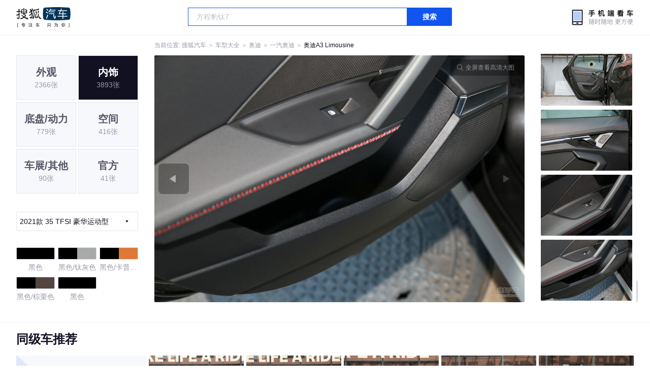

--- FILE ---
content_type: text/html;charset=UTF-8
request_url: https://db.auto.sohu.com/model_4414/picture_id_g__29662713
body_size: 3590
content:
<!DOCTYPE html>
<html>
<head>
    <meta charset="UTF-8" />
    <link rel="icon" href="//statics.itc.cn/web/static/images/pic/sohu-logo/favicon.ico" mce_href="/favicon.ico" type="image/x-icon">
    <meta name="viewport" content="width=device-width, initial-scale=1.0" />
    <meta name="renderer" content="webkit" />
    <title>A3 Limousine35 TFSI 豪华运动型图片大全_奥迪A3 Limousine外观图库_搜狐汽车</title>
    <meta name="keywords" content="A3 Limousine35 TFSI 豪华运动型图片,A3 Limousine外观图片大全,A3 Limousine实拍图片">
    <meta name="description" content="A3 Limousine外观实拍高清大图！您目前浏览的是A3 Limousine35 TFSI 豪华运动型汽车图片。另有A3 Limousine车身整体外观流线，车舱中控、座椅内饰、空间尺寸、发动机、底盘等细节图片，想了解奥迪A3 Limousine图片信息，就来搜狐汽车！">
    <script type="text/javascript">
        var js_domain = "//db.auto.sohu.com";
        var model_id = 4414;
        var index = 3;
        var total_count = 44;
        var type = 2000;
        var color_id = 0;
        var trim_id = 154585;
        var p_id = 29662713;
    </script>
    <script src="//auto.sohu.com/upload/201311mqauto/js/jquery-1.8.3.min.js"></script>
    <link rel="stylesheet" href="//s.auto.itc.cn/model2023/static/resource/dist/assets/css/HeadToLeftComp.5d4496db.css" />
    <link rel="stylesheet" href="//s.auto.itc.cn/model2023/static/resource/dist/assets/css/index.35aaafe2.css" />
    <link rel="stylesheet" href="//s.auto.itc.cn/model2023/static/enter-imageIndex.84f956ab.css" />
</head>
<body>
<style>
    .left-head-tools--logo{
        background-image: url(https://s.auto.itc.cn/pc-db/static/.output/public/_nuxt/autoLogo.CBK0EgdK.png) !important;
    }
</style>
<section class="left-head-tools-parent">
    <section class=" left-head-tools">
        <a href="https://auto.sohu.com" target="_blank" class="left-head-tools--logo">搜狐汽车</a>
        <div class="left-head-tools-search" id="PV_SEARCH">
            <ul style=" display:none" id="app-search-suggest" class="left-head-tools-search--list">
                <li class="left-head-tools-search--item">
                    <span>大众</span>cc
                </li>
            </ul>
            <input type="text" name="" placeholder="车型" id="mainSearchInput" autocomplete="off" class="left-head-tools-search--input">
            <a target="_blank" href="javascript:;" id="mainSearchBtn" class="left-head-tools-search--button">搜索</a>
        </div>

        <a href="javascript:void(0)" class="left-head-tools-wx">
            <div class="left-head-tools-wx--layer">
                <img src="https://ino.auto.itc.cn/miniprogram-icon/offical_qrcode.jpg" class="left-head-tools-wx--image">
                <h3 class="left-head-tools-wx--name">搜狐汽车小程序</h3>
                <p class="left-head-tools-wx--hint">微信扫一扫</p>
            </div>
        </a>
    </section>
</section>
<div class="head-position">
    <span class="head-position--hint">当前位置:&nbsp;</span>
    <a href="//auto.sohu.com" target="_blank" class="head-position--hint">搜狐汽车</a>
    <span class="head-position--hint">&nbsp;＞&nbsp;</span>
    <a href="//db.auto.sohu.com" target="_blank" class="head-position--hint">车型大全</a>
    <span class="head-position--hint">&nbsp;＞&nbsp;</span>
    <a href="//db.auto.sohu.com/brand_191" target="_blank" class="head-position--hint">奥迪</a>
    <span class="head-position--hint">&nbsp;＞&nbsp;</span>
    <a href="//db.auto.sohu.com/subbrand_1065" target="_blank" class="head-position--hint">一汽奥迪</a>
    <span class="head-position--hint">&nbsp;＞&nbsp;</span>
    <a href="//db.auto.sohu.com/model_4414" target="_blank" class="head-position--pos">奥迪A3 Limousine</a>
</div>
<section class="main-container">
    <!-- 图片落地页 -->
    <section class="image-player-container">
        <div class="left">
            <ul class="category-list">
                <a class="category-item" href="//db.auto.sohu.com/model_4414/picture_first_t1000">
                    <h3>外观</h3>
                    <span>2366张</span>
                </a>
                <a class="category-item active" href="//db.auto.sohu.com/model_4414/picture_first_t2000">
                    <h3>内饰</h3>
                    <span>3893张</span>
                </a>
                <a class="category-item" href="//db.auto.sohu.com/model_4414/picture_first_t3000">
                    <h3>底盘/动力</h3>
                    <span>779张</span>
                </a>
                <a class="category-item" href="//db.auto.sohu.com/model_4414/picture_first_t4000">
                    <h3>空间</h3>
                    <span>416张</span>
                </a>
                <a class="category-item" href="//db.auto.sohu.com/model_4414/picture_first_t9000">
                    <h3>车展/其他</h3>
                    <span>90张</span>
                </a>
                <a class="category-item" href="//db.auto.sohu.com/model_4414/picture_first_t8000">
                    <h3>官方</h3>
                    <span>41张</span>
                </a>
            </ul>
                <div class="trim-list-wrapper">
                    <div class="select-input">
                        <h3>2021款 35 TFSI 豪华运动型</h3>
                        <i class="icon-arrow icon-arrow-down"></i>
                        <section class="place-holder-layer">
                            <ul class="trim-list">
                                    <li class="trim-item">
                                        <a href="//db.auto.sohu.com/trim_179778/picture_first_t2000">
                                            <span class="checkbox-icon"><i class="checkbox-inner"></i></span>
                                            <span class="trim-name">2025款 改款 35TFSI 飞驰尊享型 +豪华臻选包</span>
                                        </a>
                                    </li>
                                    <li class="trim-item">
                                        <a href="//db.auto.sohu.com/trim_175182/picture_first_t2000">
                                            <span class="checkbox-icon"><i class="checkbox-inner"></i></span>
                                            <span class="trim-name">2025款 35TFSI 飞驰悦享型</span>
                                        </a>
                                    </li>
                                    <li class="trim-item">
                                        <a href="//db.auto.sohu.com/trim_175184/picture_first_t2000">
                                            <span class="checkbox-icon"><i class="checkbox-inner"></i></span>
                                            <span class="trim-name">2025款 35TFSI 飞驰尊享型 +豪华臻选包</span>
                                        </a>
                                    </li>
                                    <li class="trim-item">
                                        <a href="//db.auto.sohu.com/trim_169660/picture_first_t2000">
                                            <span class="checkbox-icon"><i class="checkbox-inner"></i></span>
                                            <span class="trim-name">2024款 35 TFSI 时尚致雅型</span>
                                        </a>
                                    </li>
                                    <li class="trim-item">
                                        <a href="//db.auto.sohu.com/trim_169663/picture_first_t2000">
                                            <span class="checkbox-icon"><i class="checkbox-inner"></i></span>
                                            <span class="trim-name">2024款 35 TFSI 时尚运动型</span>
                                        </a>
                                    </li>
                                    <li class="trim-item">
                                        <a href="//db.auto.sohu.com/trim_169664/picture_first_t2000">
                                            <span class="checkbox-icon"><i class="checkbox-inner"></i></span>
                                            <span class="trim-name">2024款 35 TFSI 豪华运动型</span>
                                        </a>
                                    </li>
                                    <li class="trim-item">
                                        <a href="//db.auto.sohu.com/trim_166261/picture_first_t2000">
                                            <span class="checkbox-icon"><i class="checkbox-inner"></i></span>
                                            <span class="trim-name">2023款 35 TFSI 时尚运动型</span>
                                        </a>
                                    </li>
                                    <li class="trim-item">
                                        <a href="//db.auto.sohu.com/trim_168017/picture_first_t2000">
                                            <span class="checkbox-icon"><i class="checkbox-inner"></i></span>
                                            <span class="trim-name">2023款 改款 35 TFSI 时尚运动型</span>
                                        </a>
                                    </li>
                                    <li class="trim-item">
                                        <a href="//db.auto.sohu.com/trim_166262/picture_first_t2000">
                                            <span class="checkbox-icon"><i class="checkbox-inner"></i></span>
                                            <span class="trim-name">2023款 35 TFSI 豪华运动型</span>
                                        </a>
                                    </li>
                                    <li class="trim-item">
                                        <a href="//db.auto.sohu.com/trim_159632/picture_first_t2000">
                                            <span class="checkbox-icon"><i class="checkbox-inner"></i></span>
                                            <span class="trim-name">2022款 35 TFSI 进取致雅型</span>
                                        </a>
                                    </li>
                                    <li class="trim-item">
                                        <a href="//db.auto.sohu.com/trim_159634/picture_first_t2000">
                                            <span class="checkbox-icon"><i class="checkbox-inner"></i></span>
                                            <span class="trim-name">2022款 35 TFSI 时尚致雅型</span>
                                        </a>
                                    </li>
                                    <li class="trim-item">
                                        <a href="//db.auto.sohu.com/trim_159635/picture_first_t2000">
                                            <span class="checkbox-icon"><i class="checkbox-inner"></i></span>
                                            <span class="trim-name">2022款 35 TFSI 时尚运动型</span>
                                        </a>
                                    </li>
                                    <li class="trim-item">
                                        <a href="//db.auto.sohu.com/trim_159638/picture_first_t2000">
                                            <span class="checkbox-icon"><i class="checkbox-inner"></i></span>
                                            <span class="trim-name">2022款 35 TFSI RS套件燃速型</span>
                                        </a>
                                    </li>
                                    <li class="trim-item">
                                        <a href="//db.auto.sohu.com/trim_159637/picture_first_t2000">
                                            <span class="checkbox-icon"><i class="checkbox-inner"></i></span>
                                            <span class="trim-name">2022款 35 TFSI 豪华运动型</span>
                                        </a>
                                    </li>
                                    <li class="trim-item">
                                        <a href="//db.auto.sohu.com/trim_154583/picture_first_t2000">
                                            <span class="checkbox-icon"><i class="checkbox-inner"></i></span>
                                            <span class="trim-name">2021款 35 TFSI 时尚运动型</span>
                                        </a>
                                    </li>
                                    <li class="trim-item">
                                        <a href="//db.auto.sohu.com/trim_154585/picture_first_t2000">
                                            <span class="checkbox-icon selected"><i class="checkbox-inner"></i></span>
                                            <span class="trim-name">2021款 35 TFSI 豪华运动型</span>
                                        </a>
                                    </li>
                                    <li class="trim-item">
                                        <a href="//db.auto.sohu.com/trim_148242/picture_first_t2000">
                                            <span class="checkbox-icon"><i class="checkbox-inner"></i></span>
                                            <span class="trim-name">2020款 35 TFSI 进取型 国VI</span>
                                        </a>
                                    </li>
                                    <li class="trim-item">
                                        <a href="//db.auto.sohu.com/trim_148244/picture_first_t2000">
                                            <span class="checkbox-icon"><i class="checkbox-inner"></i></span>
                                            <span class="trim-name">2020款 35 TFSI 风尚型 国VI</span>
                                        </a>
                                    </li>
                                    <li class="trim-item">
                                        <a href="//db.auto.sohu.com/trim_142810/picture_first_t2000">
                                            <span class="checkbox-icon"><i class="checkbox-inner"></i></span>
                                            <span class="trim-name">2019款  40 TFSI 运动型 国VI</span>
                                        </a>
                                    </li>
                                    <li class="trim-item">
                                        <a href="//db.auto.sohu.com/trim_139061/picture_first_t2000">
                                            <span class="checkbox-icon"><i class="checkbox-inner"></i></span>
                                            <span class="trim-name">2018款 30周年版 35 TFSI 自动风尚型</span>
                                        </a>
                                    </li>
                                    <li class="trim-item">
                                        <a href="//db.auto.sohu.com/trim_139062/picture_first_t2000">
                                            <span class="checkbox-icon"><i class="checkbox-inner"></i></span>
                                            <span class="trim-name">2018款 30周年版 35 TFSI 自动运动型</span>
                                        </a>
                                    </li>
                                    <li class="trim-item">
                                        <a href="//db.auto.sohu.com/trim_137209/picture_first_t2000">
                                            <span class="checkbox-icon"><i class="checkbox-inner"></i></span>
                                            <span class="trim-name">2017款 35 TFSI 自动风尚型</span>
                                        </a>
                                    </li>
                                    <li class="trim-item">
                                        <a href="//db.auto.sohu.com/trim_137214/picture_first_t2000">
                                            <span class="checkbox-icon"><i class="checkbox-inner"></i></span>
                                            <span class="trim-name">2017款 40 TFSI 自动风尚型</span>
                                        </a>
                                    </li>
                                    <li class="trim-item">
                                        <a href="//db.auto.sohu.com/trim_132660/picture_first_t2000">
                                            <span class="checkbox-icon"><i class="checkbox-inner"></i></span>
                                            <span class="trim-name">2016款 35 TFSI 自动进取型</span>
                                        </a>
                                    </li>
                                    <li class="trim-item">
                                        <a href="//db.auto.sohu.com/trim_132661/picture_first_t2000">
                                            <span class="checkbox-icon"><i class="checkbox-inner"></i></span>
                                            <span class="trim-name">2016款 35 TFSI 自动领英型</span>
                                        </a>
                                    </li>
                                    <li class="trim-item">
                                        <a href="//db.auto.sohu.com/trim_132662/picture_first_t2000">
                                            <span class="checkbox-icon"><i class="checkbox-inner"></i></span>
                                            <span class="trim-name">2016款 35 TFSI 自动风尚型</span>
                                        </a>
                                    </li>
                                    <li class="trim-item">
                                        <a href="//db.auto.sohu.com/trim_132663/picture_first_t2000">
                                            <span class="checkbox-icon"><i class="checkbox-inner"></i></span>
                                            <span class="trim-name">2016款 40 TFSI 自动风尚型</span>
                                        </a>
                                    </li>
                                    <li class="trim-item">
                                        <a href="//db.auto.sohu.com/trim_129807/picture_first_t2000">
                                            <span class="checkbox-icon"><i class="checkbox-inner"></i></span>
                                            <span class="trim-name">2015款 35 TFSI 300万纪念智领版</span>
                                        </a>
                                    </li>
                                    <li class="trim-item">
                                        <a href="//db.auto.sohu.com/trim_129808/picture_first_t2000">
                                            <span class="checkbox-icon"><i class="checkbox-inner"></i></span>
                                            <span class="trim-name">2015款 35 TFSI 300万纪念舒享版</span>
                                        </a>
                                    </li>
                                    <li class="trim-item">
                                        <a href="//db.auto.sohu.com/trim_128690/picture_first_t2000">
                                            <span class="checkbox-icon"><i class="checkbox-inner"></i></span>
                                            <span class="trim-name">2015款 40 TFSI 自动舒适型</span>
                                        </a>
                                    </li>
                                    <li class="trim-item">
                                        <a href="//db.auto.sohu.com/trim_129809/picture_first_t2000">
                                            <span class="checkbox-icon"><i class="checkbox-inner"></i></span>
                                            <span class="trim-name">2015款 35 TFSI 300万纪念乐享版</span>
                                        </a>
                                    </li>
                                    <li class="trim-item">
                                        <a href="//db.auto.sohu.com/trim_126955/picture_first_t2000">
                                            <span class="checkbox-icon"><i class="checkbox-inner"></i></span>
                                            <span class="trim-name">2014款 35 TFSI 自动进取型</span>
                                        </a>
                                    </li>
                                    <li class="trim-item">
                                        <a href="//db.auto.sohu.com/trim_126954/picture_first_t2000">
                                            <span class="checkbox-icon"><i class="checkbox-inner"></i></span>
                                            <span class="trim-name">2014款 35 TFSI 自动时尚型</span>
                                        </a>
                                    </li>
                                    <li class="trim-item">
                                        <a href="//db.auto.sohu.com/trim_126953/picture_first_t2000">
                                            <span class="checkbox-icon"><i class="checkbox-inner"></i></span>
                                            <span class="trim-name">2014款 35 TFSI 自动舒适型</span>
                                        </a>
                                    </li>
                                    <li class="trim-item">
                                        <a href="//db.auto.sohu.com/trim_126952/picture_first_t2000">
                                            <span class="checkbox-icon"><i class="checkbox-inner"></i></span>
                                            <span class="trim-name">2014款 35 TFSI 自动豪华型</span>
                                        </a>
                                    </li>
                            </ul>
                        </section>
                    </div>
                </div>
            <ul class="theme-list">
                        <a class="theme-item" href="//db.auto.sohu.com/model_4414/picture_first_c29683">
                            <div class="inner">
                                <i style="background: #000000"></i>
                            </div>
                            <div  class="outer">
                            </div>
                            <span>黑色</span>
                        </a>
                        <a class="theme-item" href="//db.auto.sohu.com/model_4414/picture_first_c41683">
                            <div class="inner">
                                    <i style="background: #000000"></i>
                                    <i style="background: #A8AAA9"></i>
                            </div>
                            <div  class="outer">
                            </div>
                            <span>黑色/钛灰色</span>
                        </a>
                        <a class="theme-item" href="//db.auto.sohu.com/model_4414/picture_first_c41684">
                            <div class="inner">
                                    <i style="background: #000000"></i>
                                    <i style="background: #DE7838"></i>
                            </div>
                            <div  class="outer">
                            </div>
                            <span>黑色/卡普里橙</span>
                        </a>
                        <a class="theme-item" href="//db.auto.sohu.com/model_4414/picture_first_c41686">
                            <div class="inner">
                                    <i style="background: #000000"></i>
                                    <i style="background: #544540"></i>
                            </div>
                            <div  class="outer">
                            </div>
                            <span>黑色/棕栗色</span>
                        </a>
                        <a class="theme-item" href="//db.auto.sohu.com/model_4414/picture_first_c47131">
                            <div class="inner">
                                <i style="background: #000000"></i>
                            </div>
                            <div  class="outer">
                            </div>
                            <span>黑色</span>
                        </a>
            </ul>
            <div class="car-rate-contaienr">
                <h3 class="score">4.49</h3>
                <div class="hot-rate">
                    <i class="font-icon"></i>
                    <div class="star-wrapper">
                        <div class="highlight-star-wrapper">
                            <div class="highlight-star">
                                <i class="star-icon"></i>
                                <i class="star-icon"></i>
                                <i class="star-icon"></i>
                                <i class="star-icon"></i>
                                <i class="star-icon"></i>
                            </div>
                        </div>
                        <i class="off-star-icon"></i>
                        <i class="off-star-icon"></i>
                        <i class="off-star-icon"></i>
                        <i class="off-star-icon"></i>
                        <i class="off-star-icon"></i>
                    </div>
                </div>
                <div class="text-rate">
                    <ul>
                            <li>·外观表现较为优秀，优于64%同级车</li>
                            <li>·内饰表现较为优秀，优于67%同级车</li>
                            <li>·空间表现一般，低于90%同级车</li>
                    </ul>
                </div>
            </div>
        </div>
        <div id="albumPlayerSwpiper" class="swiper middle">
            <div class="full-screen-btn">
                <i class="zoom-icon"></i>
                <span>全屏查看高清大图</span>
            </div>
            <div class="btn-exit-full-screen"></div>

            <div class="swiper-button-prev"><div class="wrapper"><i></i></div></div>
            <div class="swiper-button-next"><div class="wrapper"><i></i></div></div>
            <ul class="swiper-wrapper big-pic-album-list">
                <li class="swiper-slide big-pic-album-item" data-pid="29662716" data-index="41">
                    <img src="//s.auto.itc.cn/model2023/static/placeholder-image.png" data-src="https://m3.auto.itc.cn/c_zoom,w_1200,q_mini/29662716.JPG" alt="" />
                </li>
                <li class="swiper-slide big-pic-album-item" data-pid="29662715" data-index="42">
                    <img src="//s.auto.itc.cn/model2023/static/placeholder-image.png" data-src="https://m3.auto.itc.cn/c_zoom,w_1200,q_mini/29662715.JPG" alt="" />
                </li>
                <li class="swiper-slide big-pic-album-item" data-pid="29662714" data-index="43">
                    <img src="//s.auto.itc.cn/model2023/static/placeholder-image.png" data-src="https://m3.auto.itc.cn/c_zoom,w_1200,q_mini/29662714.JPG" alt="" />
                </li>
                <li class="swiper-slide big-pic-album-item" data-pid="29662713" data-index="44">
                    <img src="//s.auto.itc.cn/model2023/static/placeholder-image.png" data-src="https://m3.auto.itc.cn/c_zoom,w_1200,q_mini/29662713.JPG" alt="" />
                </li>
            </ul>
        </div>
        <div id="thumbPlayerSwpiper" class="swiper right">
            <ul class="swiper-wrapper thumb-list">
                <li class="swiper-slide thumb-item " data-pid="29662716" data-index="41">
                    <img src="//s.auto.itc.cn/model2023/static/placeholder-image.png" data-src="//m1.auto.itc.cn/c_fill,w_180,h_120,q_mini/29662716.JPG" alt="" />
                </li>
                <li class="swiper-slide thumb-item " data-pid="29662715" data-index="42">
                    <img src="//s.auto.itc.cn/model2023/static/placeholder-image.png" data-src="//m1.auto.itc.cn/c_fill,w_180,h_120,q_mini/29662715.JPG" alt="" />
                </li>
                <li class="swiper-slide thumb-item " data-pid="29662714" data-index="43">
                    <img src="//s.auto.itc.cn/model2023/static/placeholder-image.png" data-src="//m1.auto.itc.cn/c_fill,w_180,h_120,q_mini/29662714.JPG" alt="" />
                </li>
                <li class="swiper-slide thumb-item  active" data-pid="29662713" data-index="44">
                    <img src="//s.auto.itc.cn/model2023/static/placeholder-image.png" data-src="//m1.auto.itc.cn/c_fill,w_180,h_120,q_mini/29662713.JPG" alt="" />
                </li>
            </ul>
        </div>
    </section>

    <!-- 同级车推荐 -->
    <section class="same-car-recommended-container">
        <h3 class="headline">同级车推荐</h3>
        <ul class="recommend-list">
            <li class="car-trim">
                <div class="car-trim-bg">
                    <img src="//p3.dcarimg.com/img/motor-img/239f8444312ec9c95303e64511c22d0f~1200x0.webp" alt="" />
                </div>
                <div class="car-trim-info">
                    <h3>4.26</h3>
                    <p>宝马 320i</p>
                    <span>29.99-39.99万</span>
                </div>
            </li>
            <li class="car-trim-pic">
                <a href="">
                    <img src="//m1.auto.itc.cn/c_zoom,w_500/29914177.JPG" alt="" />
                </a>
            </li>
            <li class="car-trim-pic">
                <a href="">
                    <img src="//m1.auto.itc.cn/c_zoom,w_500/29914176.JPG" alt="" />
                </a>
            </li>
            <li class="car-trim-pic">
                <a href="">
                    <img src="//m1.auto.itc.cn/c_zoom,w_500/29914175.JPG" alt="" />
                </a>
            </li>
            <li class="car-trim-pic">
                <a href="">
                    <img src="//m1.auto.itc.cn/c_zoom,w_500/29914174.JPG" alt="" />
                </a>
            </li>
            <li class="car-trim-pic">
                <a href="">
                    <img src="//m1.auto.itc.cn/c_zoom,w_500/29914173.JPG" alt="" />
                </a>
            </li>
        </ul>
    </section>
</section>
<script src="//s.auto.itc.cn/model2023/static/enter-imageIndex.bee238f2.js"></script>
<script type="text/javascript" language="javascript" src="//js.sohu.com/pv.js"></script>
<script type="text/javascript">
    var _atmc = _atmc || {};
    _atmc.tid = "84db345b"; // 跟踪id
    _atmc.p = "web"; // 平台

    (function () {
        var ma = document.createElement("script");
        ma.type = "text/javascript";
        ma.async = true;
        ma.src = "//s.auto.itc.cn/pensieve/tracking.min.js";
        var s = document.getElementsByTagName("script")[0];
        s.parentNode.insertBefore(ma, s);
    })();
</script>
</body>
</html>
